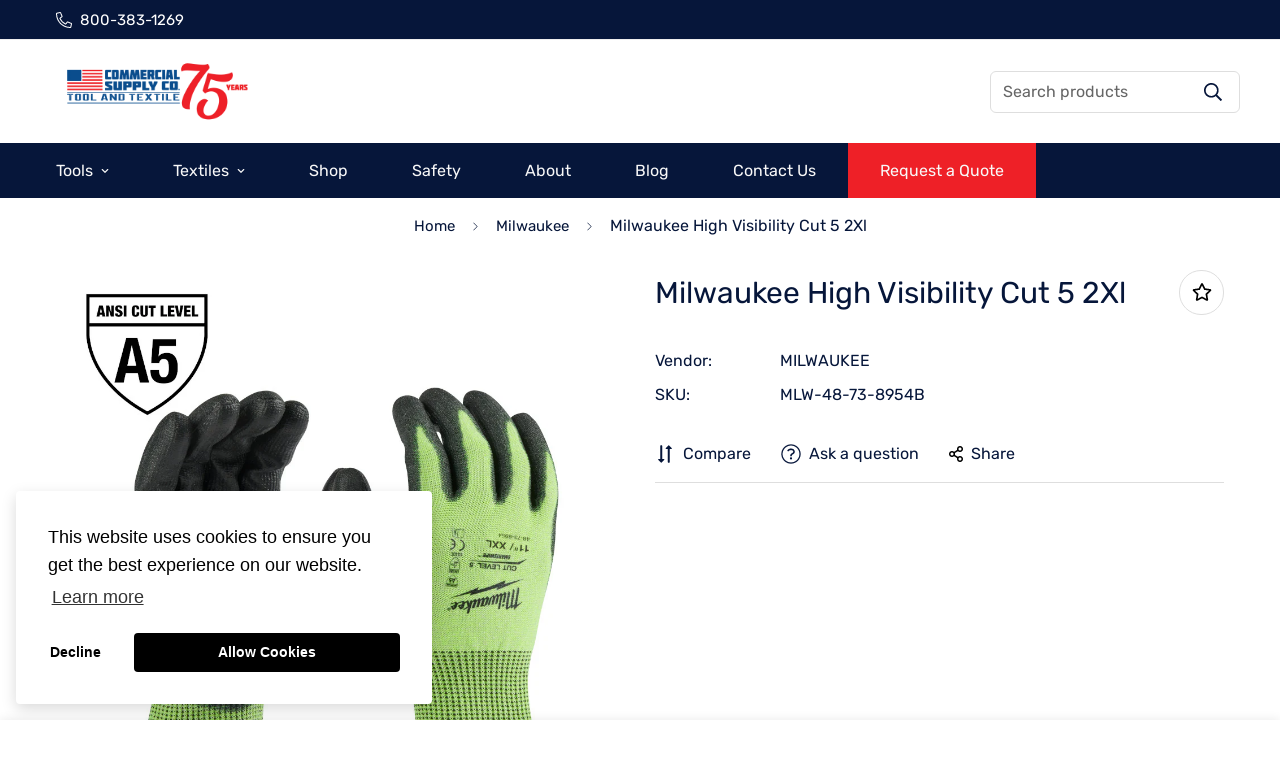

--- FILE ---
content_type: text/css
request_url: https://commercialsupply.co/cdn/shop/t/12/assets/gbg-styles.css?v=122100850943210023381730996048
body_size: 415
content:
.page-fibc-bags .hero button.btn,.page-burlap-fabric-2024 .hero button.btn,.page-burlap-paving-cover-2024 .hero button.btn{background-color:#ee2027;color:#fff}.page-fibc-bags .sf-grid,.page-burlap-fabric-2024 .sf-grid,.page-burlap-paving-cover-2024 .sf-grid{grid-column-gap:20px}.page-fibc-bags .sf-grid .sf-icon-box .sf-icon-box__inner *,.page-burlap-fabric-2024 .sf-grid .sf-icon-box .sf-icon-box__inner *,.page-burlap-paving-cover-2024 .sf-grid .sf-icon-box .sf-icon-box__inner *{width:100%!important}.page-fibc-bags .sf-grid .sf-icon-box .sf-icon-box__inner a.sf__btn.sf__btn-link,.page-burlap-fabric-2024 .sf-grid .sf-icon-box .sf-icon-box__inner a.sf__btn.sf__btn-link,.page-burlap-paving-cover-2024 .sf-grid .sf-icon-box .sf-icon-box__inner a.sf__btn.sf__btn-link{white-space:break-spaces}.page-fibc-bags .product-spec-table-headline,.page-burlap-fabric-2024 .product-spec-table-headline,.page-burlap-paving-cover-2024 .product-spec-table-headline{max-width:1200px;margin:80px auto 20px;font-size:2rem;font-weight:400;color:#fff;background-color:#06163a;padding:16px 24px;text-align:center}.page-fibc-bags .prod-table-image-wrap,.page-burlap-fabric-2024 .prod-table-image-wrap,.page-burlap-paving-cover-2024 .prod-table-image-wrap{max-width:1200px;margin:0 auto;display:flex;flex-wrap:wrap}.page-fibc-bags .prod-table-image-wrap .image-wrap,.page-burlap-fabric-2024 .prod-table-image-wrap .image-wrap,.page-burlap-paving-cover-2024 .prod-table-image-wrap .image-wrap{flex:0 0 33%;max-width:33%;padding:10px;background-size:cover;background-repeat:no-repeat}.page-fibc-bags .prod-table-image-wrap .product-spec-table-container,.page-burlap-fabric-2024 .prod-table-image-wrap .product-spec-table-container,.page-burlap-paving-cover-2024 .prod-table-image-wrap .product-spec-table-container{flex:0 0 66%;max-width:66%;padding:10px}.page-fibc-bags .prod-table-image-wrap .product-spec-table-container .specs-table,.page-burlap-fabric-2024 .prod-table-image-wrap .product-spec-table-container .specs-table,.page-burlap-paving-cover-2024 .prod-table-image-wrap .product-spec-table-container .specs-table{width:100%;border-collapse:collapse;margin:0;font-size:16px;font-family:Arial,sans-serif;min-width:400px;box-shadow:0 0 10px #0000001a}.page-fibc-bags .prod-table-image-wrap .product-spec-table-container .specs-table thead tr,.page-burlap-fabric-2024 .prod-table-image-wrap .product-spec-table-container .specs-table thead tr,.page-burlap-paving-cover-2024 .prod-table-image-wrap .product-spec-table-container .specs-table thead tr{background-color:#226d99;color:#fff;text-align:left}.page-fibc-bags .prod-table-image-wrap .product-spec-table-container .specs-table th,.page-fibc-bags .prod-table-image-wrap .product-spec-table-container .specs-table td,.page-burlap-fabric-2024 .prod-table-image-wrap .product-spec-table-container .specs-table th,.page-burlap-fabric-2024 .prod-table-image-wrap .product-spec-table-container .specs-table td,.page-burlap-paving-cover-2024 .prod-table-image-wrap .product-spec-table-container .specs-table th,.page-burlap-paving-cover-2024 .prod-table-image-wrap .product-spec-table-container .specs-table td{padding:8px 12px}.page-fibc-bags .prod-table-image-wrap .product-spec-table-container .specs-table tbody tr,.page-burlap-fabric-2024 .prod-table-image-wrap .product-spec-table-container .specs-table tbody tr,.page-burlap-paving-cover-2024 .prod-table-image-wrap .product-spec-table-container .specs-table tbody tr{border-bottom:1px solid #dddddd}.page-fibc-bags .prod-table-image-wrap .product-spec-table-container .specs-table tbody tr:nth-of-type(2n),.page-burlap-fabric-2024 .prod-table-image-wrap .product-spec-table-container .specs-table tbody tr:nth-of-type(2n),.page-burlap-paving-cover-2024 .prod-table-image-wrap .product-spec-table-container .specs-table tbody tr:nth-of-type(2n){background-color:#f3f3f3}.page-fibc-bags .prod-table-image-wrap .product-spec-table-container .specs-table tbody tr:last-of-type,.page-burlap-fabric-2024 .prod-table-image-wrap .product-spec-table-container .specs-table tbody tr:last-of-type,.page-burlap-paving-cover-2024 .prod-table-image-wrap .product-spec-table-container .specs-table tbody tr:last-of-type{border-bottom:2px solid #226d99}.page-fibc-bags .prod-table-image-wrap .product-spec-table-container .specs-table tbody tr:hover,.page-burlap-fabric-2024 .prod-table-image-wrap .product-spec-table-container .specs-table tbody tr:hover,.page-burlap-paving-cover-2024 .prod-table-image-wrap .product-spec-table-container .specs-table tbody tr:hover{background-color:#f1f1f1}.page-fibc-bags .shopify-section .sf__img-with-text .container-fluid .sf__ms .sf-grid .image-card .image-card__inner .image-card__img .sf-image img,.page-burlap-fabric-2024 .shopify-section .sf__img-with-text .container-fluid .sf__ms .sf-grid .image-card .image-card__inner .image-card__img .sf-image img,.page-burlap-paving-cover-2024 .shopify-section .sf__img-with-text .container-fluid .sf__ms .sf-grid .image-card .image-card__inner .image-card__img .sf-image img{-o-object-fit:cover;object-fit:cover}.page-fibc-bags .call-to-action,.page-burlap-fabric-2024 .call-to-action,.page-burlap-paving-cover-2024 .call-to-action{width:100%;position:relative;background-size:cover;background-position:center}@media (max-width: 768px){.page-fibc-bags .call-to-action,.page-burlap-fabric-2024 .call-to-action,.page-burlap-paving-cover-2024 .call-to-action{padding:30px 0}}.page-fibc-bags .call-to-action .background-overlay,.page-burlap-fabric-2024 .call-to-action .background-overlay,.page-burlap-paving-cover-2024 .call-to-action .background-overlay{background-color:#06163ab3;position:absolute;width:100%;height:100%}.page-fibc-bags .call-to-action .container,.page-burlap-fabric-2024 .call-to-action .container,.page-burlap-paving-cover-2024 .call-to-action .container{position:relative;z-index:1}.page-fibc-bags .call-to-action .container .row,.page-burlap-fabric-2024 .call-to-action .container .row,.page-burlap-paving-cover-2024 .call-to-action .container .row{display:flex;justify-content:space-between;align-items:center;max-width:1200px;margin:0 auto;padding:80px 15px}@media (max-width: 768px){.page-fibc-bags .call-to-action .container .row,.page-burlap-fabric-2024 .call-to-action .container .row,.page-burlap-paving-cover-2024 .call-to-action .container .row{flex-direction:column;align-items:center}}.page-fibc-bags .call-to-action .container .row .col-left,.page-burlap-fabric-2024 .call-to-action .container .row .col-left,.page-burlap-paving-cover-2024 .call-to-action .container .row .col-left{flex:3;color:#fff;padding-right:20px}.page-fibc-bags .call-to-action .container .row .col-left h2,.page-burlap-fabric-2024 .call-to-action .container .row .col-left h2,.page-burlap-paving-cover-2024 .call-to-action .container .row .col-left h2{font-size:3.5rem;color:#fff;margin-bottom:20px;font-weight:700}@media (max-width: 768px){.page-fibc-bags .call-to-action .container .row .col-left h2,.page-burlap-fabric-2024 .call-to-action .container .row .col-left h2,.page-burlap-paving-cover-2024 .call-to-action .container .row .col-left h2{font-size:2rem}}.page-fibc-bags .call-to-action .container .row .col-left p,.page-burlap-fabric-2024 .call-to-action .container .row .col-left p,.page-burlap-paving-cover-2024 .call-to-action .container .row .col-left p{font-size:1.2rem;line-height:1.5}@media (max-width: 768px){.page-fibc-bags .call-to-action .container .row .col-left p,.page-burlap-fabric-2024 .call-to-action .container .row .col-left p,.page-burlap-paving-cover-2024 .call-to-action .container .row .col-left p{font-size:1rem}}.page-fibc-bags .call-to-action .container .row .col-right,.page-burlap-fabric-2024 .call-to-action .container .row .col-right,.page-burlap-paving-cover-2024 .call-to-action .container .row .col-right{flex:4;color:#fff;background-color:#fff;padding:32px 24px;border-radius:8px}@media (max-width: 768px){.page-fibc-bags .call-to-action .container .row .col-left,.page-fibc-bags .call-to-action .container .row .col-right,.page-burlap-fabric-2024 .call-to-action .container .row .col-left,.page-burlap-fabric-2024 .call-to-action .container .row .col-right,.page-burlap-paving-cover-2024 .call-to-action .container .row .col-left,.page-burlap-paving-cover-2024 .call-to-action .container .row .col-right{padding:0;text-align:center}}.call-to-action{width:100%;position:relative;background-size:cover;background-position:center}@media (max-width: 768px){.call-to-action{padding:0 0 30px}}.call-to-action .background-overlay{background-color:#06163ab3;position:absolute;width:100%;height:100%}.call-to-action .container{position:relative;z-index:1}.call-to-action .container .row{display:flex;justify-content:space-between;align-items:center;max-width:1200px;margin:0 auto;padding:80px 15px}@media (max-width: 768px){.call-to-action .container .row{flex-direction:column;align-items:center!important}}.call-to-action .container .row .col-left{flex:3;color:#fff;padding-right:20px}.call-to-action .container .row .col-left h2{font-size:3.5rem;color:#fff;margin-bottom:20px;font-weight:700}@media (max-width: 768px){.call-to-action .container .row .col-left h2{font-size:2rem}}.call-to-action .container .row .col-left p{font-size:1.2rem;line-height:1.5}@media (max-width: 768px){.call-to-action .container .row .col-left p{font-size:1rem}}.call-to-action .container .row .col-right{flex:4;color:#fff;background-color:#fff;padding:32px 24px;border-radius:8px}@media (max-width: 768px){.call-to-action .container .row .col-left,.call-to-action .container .row .col-right{padding:0;text-align:center}.call-to-action .container .row .col-right{margin-top:16px}}@media (max-width: 768px){.call-to-action .container .row .col-right iframe{padding:16px 16px 0}}
/*# sourceMappingURL=/cdn/shop/t/12/assets/gbg-styles.css.map?v=122100850943210023381730996048 */
